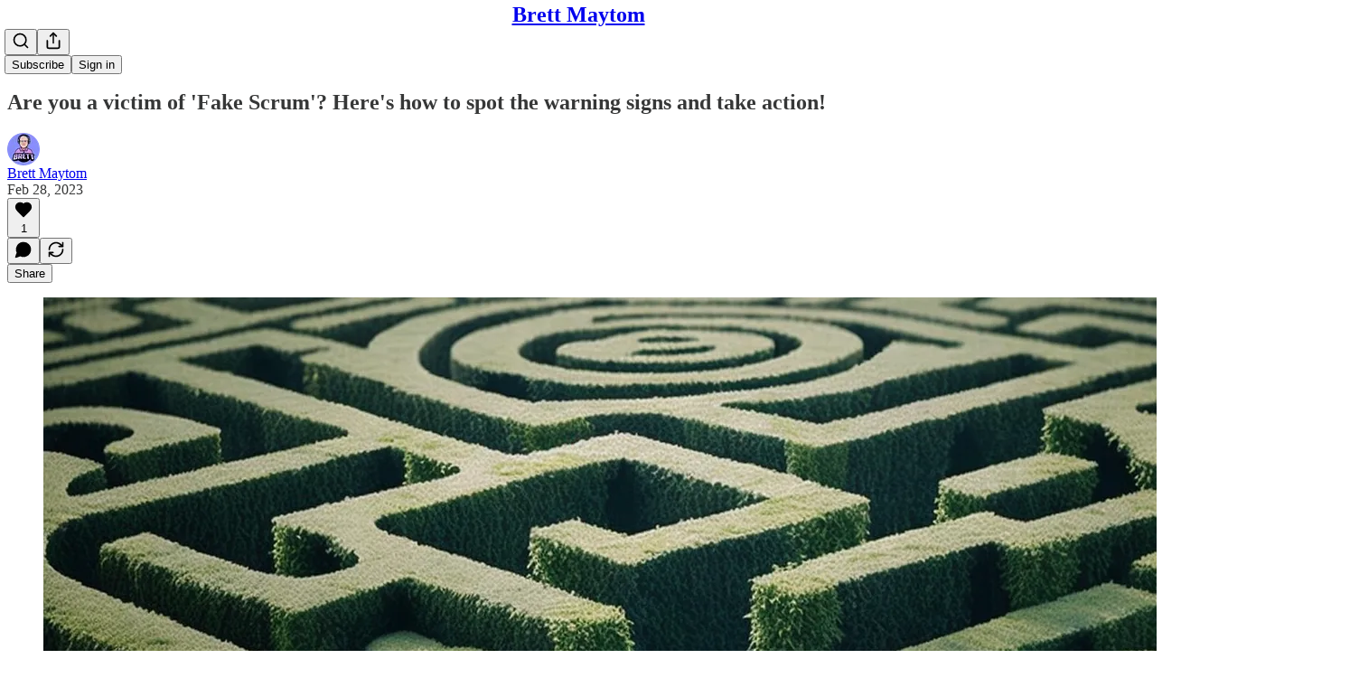

--- FILE ---
content_type: application/javascript
request_url: https://substackcdn.com/bundle/static/js/4807.2e464370.js
body_size: 3035
content:
"use strict";(self.webpackChunksubstack=self.webpackChunksubstack||[]).push([["4807"],{37749:function(e,t,n){n.d(t,{A:()=>r});let r={chrome:"chrome-_LLvs8",hidden:"hidden-wHbbPQ",spinner:"spinner-Ti9Gdl",button:"button-aOzqXG",left:"left-YVRGou",right:"right-pvXhar",top:"top-deZX1P",bottom:"bottom-D60oFA",middle:"middle-DqhMOs",img:"img-nwpk1x",loading:"loading-UuPN_c"}},12791:function(e,t,n){n.d(t,{W:()=>m});var r=n(10201),i=n(63950),l=n.n(i),o=n(76977);function a(e){let{children:t}=e;return(0,r.Y)(o.fI,{justifyContent:"center",alignItems:"center",onClick:e=>e.stopPropagation(),paddingBottom:{desktop:12,mobile:0},className:"container-H9iqVx",children:t})}var u=n(75189),c=n(94010);function d(e){let{item:t,comment:n}=e;return(0,r.Y)(a,{children:(0,r.Y)(c.q,{children:(0,r.Y)(u.b,{item:t,comment:n,priority:"primary"})})})}var s=n(59339);function p(e){let{isLoading:t=!1,publication:n,post:i,onLike:l}=e;return(0,r.Y)(a,{children:(0,r.Y)(c.q,{children:(0,r.Y)(s.u,{isLoading:t,publication:n,post:i,onLike:l})})})}function m(e){let{post:t,publication:n,feedItem:i,onLike:o}=e;if(i&&"comment"===i.type)return(0,r.Y)(d,{item:i,comment:i.comment});if(t&&n){var a,u;return(0,r.Y)(p,{publication:null!=(a=null==i?void 0:i.publication)?a:n,post:null!=(u=null==i?void 0:i.post)?u:t,onLike:null!=o?o:l()})}return null}},89607:function(e,t,n){n.d(t,{T:()=>f,w:()=>v});var r=n(69277),i=n(70408),l=n(10201),o=n(78659),a=n.n(o),u=n(83673),c=n.n(u),d=n(25714),s=n(99662),p=n(63136),m=n(11993),h=n(44307);function f(e){let{content:t,isHidden:n,hiddenText:r,attachedLinks:i}=e;return t?(0,l.FD)(p.EY.B4,{className:h.A.feedCommentBodyInner,children:[n&&r,t&&(0,l.Y)(v,{content:t,attachedLinks:i})]}):null}function v(e){var t,n,o,u,p,h,f;let{content:Y,onLinkClicked:y,attachedLinks:k,isFirstElement:b=!0,isLastElement:g=!1}=e;if("text"===Y.type){let e=null==(t=Y.marks)?void 0:t.find(e=>"link"===e.type),a=null==e||null==(n=e.attrs)?void 0:n.href,u=Y.text;if(a){let e=(0,m.H)(a),t=b||g?function(e){let t=arguments.length>1&&void 0!==arguments[1]?arguments[1]:[];if(!t.length)return e;for(let n of t){let t=(0,m.H)(n);if(e.includes(t))return null}return e}(e,k):e;u=null!=t?t:void 0}if(!u)return null;let c=(0,l.Y)(l.FK,{children:u});if(Y.marks)for(let e of Y.marks)"link"===e.type?c=(0,l.Y)("a",(0,i._)((0,r._)({className:"note-link"},e.attrs),{target:(0,s.y)()?"_blank":null==(o=e.attrs)?void 0:o.target,onClick:()=>y&&y(),children:c})):"bold"===e.type?c=(0,l.Y)("strong",{children:c}):"italic"===e.type?c=(0,l.Y)("em",{children:c}):"strike"===e.type?c=(0,l.Y)("s",{children:c}):"code"===e.type?c=(0,l.Y)("code",{children:c}):"mark"===e.type&&(c=(0,l.Y)("mark",{className:"note-highlight",children:c}));return c}if("substack_mention"===Y.type){let{id:e,label:t,mentionType:n,url:r}=null!=(u=Y.attrs)?u:{};return e&&t?(0,l.Y)(d.P,{id:e,label:t,type:n,url:r}):null}let C=c()(null!=(p=Y.content)?p:[]).map((e,t,n)=>(0,l.Y)(v,{content:e,onLinkClicked:y,attachedLinks:k,isFirstElement:0===t,isLastElement:t===n.length-1}));if("doc"===Y.type)return(0,l.Y)("div",{className:"ProseMirror FeedProseMirror",children:C});if("paragraph"===Y.type)return(0,l.Y)("p",{children:C});if("heading"===Y.type){let e="h".concat(a()((null!=(f=null==(h=Y.attrs)?void 0:h.level)?f:1)+1,2,6));return(0,l.Y)(e,{children:C})}return"blockquote"===Y.type?(0,l.Y)("blockquote",{children:C}):"codeBlock"===Y.type?(0,l.Y)("pre",{children:(0,l.Y)("code",{children:C})}):"orderedList"===Y.type?(0,l.Y)("ol",{children:C}):"bulletList"===Y.type?(0,l.Y)("ul",{children:C}):"listItem"===Y.type?(0,l.Y)("li",{children:C}):null}},60897:function(e,t,n){n.d(t,{A:()=>o});var r=n(17402),i=n(98949),l=n(17031);function o(e){let{truncationProfile:t="medium"}=arguments.length>1&&void 0!==arguments[1]?arguments[1]:{};return(0,r.useMemo)(()=>(0,l.D)(e,{truncationProfile:t,isMobile:(0,i.Fr)()}),[null==e?void 0:e.body,null==e?void 0:e.body_json])}},19008:function(e,t,n){n.d(t,{h:()=>k});var r=n(10201),i=n(35426),l=n(38390),o=n(23623),a=n(90460);function u(e){let{onClose:t}=e;return(0,r.Y)(l.hJ,{forceMount:!0,className:"backdrop-SPBUoO",onClick:()=>t()})}var c=n(82932),d=n(17402),s=n(84605);let p=(0,d.forwardRef)((e,t)=>{let{children:n}=e,{iString:i}=(0,s.GO)();return(0,r.FD)(l.UC,{forceMount:!0,ref:t,className:"panel-vMauWo",onOpenAutoFocus:e=>e.preventDefault(),onCloseAutoFocus:e=>e.preventDefault(),onPointerDownOutside:e=>{e.preventDefault()},children:[(0,r.Y)(c.s6,{children:(0,r.Y)(l.hE,{children:i("Fullscreen image")})}),n]})}),m="transition-Dki0wq",h="from-b7KIRm",f="to-np0fky",v=e=>{let{children:t}=e;return(0,r.Y)(i.e.Child,{as:d.Fragment,enter:m,enterFrom:h,enterTo:f,leave:m,leaveFrom:f,leaveTo:h,children:t})};var Y=n(80988),y=n(45346);function k(e){let{isOpen:t,onClose:n=()=>void 0,children:c}=e;return(0,a.h)(t),(0,r.Y)(l.bL,{open:t,onOpenChange:e=>{e||n()},children:(0,r.Y)(l.ZL,{forceMount:!0,children:(0,r.Y)(i.e.Root,{show:t,children:(0,r.FD)(Y.k,{children:[(0,r.Y)(y.B,{children:(0,r.Y)(u,{onClose:n})}),(0,r.Y)(o.a,{children:(0,r.Y)(v,{children:(0,r.Y)(p,{children:c})})})]})})})})}},94010:function(e,t,n){n.d(t,{q:()=>l});var r=n(10201),i=n(76977);function l(e){let{children:t}=e;return(0,r.Y)(i.fI,{justifyContent:"space-between",alignItems:"center",gap:32,className:"container-TZIh8Q",children:t})}},59339:function(e,t,n){n.d(t,{u:()=>b});var r=n(10201),i=n(17402),l=n(33460),o=n(58398),a=n(46271),u=n(66597),c=n(68923),d=n(52347),s=n(99978),p=n(69277),m=n(70408),h=n(19238),f=n(23835);function v(){return(0,r.FD)(r.FK,{children:[(0,r.Y)(c.c,{disabled:!1,priority:"primary"}),(0,r.Y)(u.k,{disabled:!1,priority:"primary"}),(0,r.Y)(f.Q,{disabled:!1,priority:"primary"}),(0,r.Y)(s.w,{disabled:!1,priority:"primary"})]})}var Y=n(49807),y=n(82776),k=n(57324);function b(e){let{isLoading:t=!1,publication:n,post:f,onLike:b}=e,g=(0,a.Jd)(),{shareModalVariant:C,shouldShowShareModal:w,exposeShareExperiment:F}=(0,h.h)(),[_,D]=(0,i.useState)(!1),{isLiked:L,likeCount:q,handleLike:P}=function(e,t){let[n,r]=(0,i.useState)(()=>!!(null==e?void 0:e.reaction)),[l,o]=(0,i.useState)(()=>{var t;return null!=(t=null==e?void 0:e.reactions["❤"])?t:0});(0,i.useEffect)(()=>{if(e){var t;r(!!e.reaction),o(null!=(t=e.reactions["❤"])?t:0)}},[e]);let a=(0,i.useCallback)(()=>{if(!e)return;let i=!n;r(i),o(e=>e+(i?1:-1)),t(e.id,i)},[t,e,n]);return{isLiked:n,likeCount:l,handleLike:a}}(f,b),{handleRestack:M,postWithRestackState:N}=function(e){let[t,n]=(0,i.useState)(()=>!!(null==e?void 0:e.restacked)),[r,l]=(0,i.useState)(()=>{var t;return null!=(t=null==e?void 0:e.restacks)?t:0});return(0,i.useEffect)(()=>{if(e){var t;n(!!e.restacked),l(null!=(t=e.restacks)?t:0)}},[null==e?void 0:e.id]),{handleRestack:(0,i.useCallback)(e=>{n(t=>t!==e?(l(t=>t+(e?1:-1)),e):t)},[]),postWithRestackState:(0,i.useMemo)(()=>e?(0,m._)((0,p._)({},e),{restacked:t,restacks:r}):null,[e,t,r])}}(f);if(t)return(0,r.Y)(v,{});if(!n||!f)return null;let O=!g||!n.community_enabled,A=(0,y.showCommentsOnPost)({publication:n,post:f}),I="profile"===n.homepage_type?(0,Y.q$n)(n,f):(0,Y.wu9)(n,f,{comments:!0,urlParams:{utm_source:k.VU.substack,utm_medium:k.Jn.web,utm_campaign:k._9.postViewer}});return(0,r.FD)(r.FK,{children:[(0,r.Y)(c.c,{onClick:P,count:q,active:L,disabled:O,priority:"primary"}),(0,r.Y)(u.k,{href:I,count:f.comment_count,newTab:"profile"!==n.homepage_type,disabled:O||!A,priority:"primary"}),(0,r.Y)(d.H,{pub:n,post:N,priority:"primary",onRestack:M}),w?(0,r.FD)(r.FK,{children:[(0,r.Y)(s.w,{priority:"primary",onClick:()=>{F(),D(!0)}}),(0,r.Y)(o.Z,{isOpen:_,onClose:()=>D(!1),medium:"post viewer",utm_campaign:"post-expanded-share",user:g,post:f,pub:n,destinationVariant:null!=C?C:void 0})]}):(0,r.Y)(l.$8,{post:f,user:g||void 0,pub:n,showClipping:!!f.videoUpload,trigger:(0,r.Y)(s.w,{priority:"primary"})})]})}},51819:function(e,t,n){function r(e){var t,n,r,i,l,o,a;let u=null==(t=e.attachments)?void 0:t.find(e=>["post","comment","link","publication"].includes(e.type)),c=null!=(l=null==(n=e.attachments)?void 0:n.filter(e=>"image"===e.type))?l:[];return{linkAttachment:u,imageAttachments:c,videoAttachments:null!=(o=null==(r=e.attachments)?void 0:r.filter(e=>"video"===e.type))?o:[],quoteAttachments:null!=(a=null==(i=e.attachments)?void 0:i.filter(e=>"post"===e.type&&!!e.postSelection))?a:[]}}n.d(t,{B:()=>r}),n(10201),n(10278),n(42686),n(2675),n(8103),n(78479),n(89490),n(24142),n(72880),n(89607),n(95282),n(58292),n(60897),n(24078),n(16074),n(76977),n(63136),n(49095),n(16291),n(49807),n(39318)}}]);